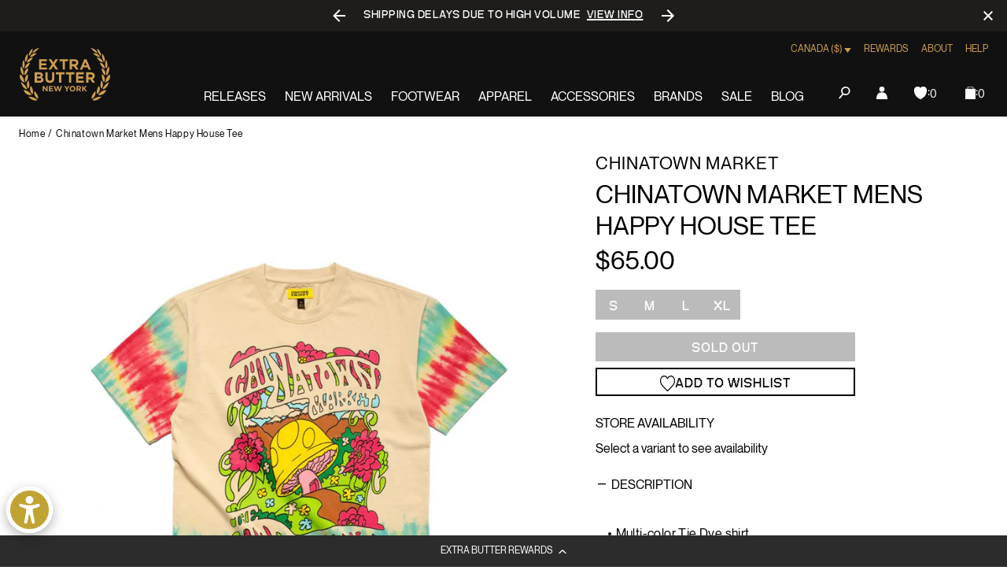

--- FILE ---
content_type: text/javascript; charset=utf-8
request_url: https://extrabutterny.com/en-ca/products/chinatown-market-mens-happy-house-tee-1990447-tie.js
body_size: 608
content:
{"id":6565946556599,"title":"Chinatown Market Mens Happy House Tee","handle":"chinatown-market-mens-happy-house-tee-1990447-tie","description":"\u003cmeta charset=\"utf-8\"\u003e\n\u003cdiv\u003e\n\u003cdiv\u003e\n\u003cdiv\u003e\n\u003cdiv\u003e\n\u003cdiv\u003e\n\u003cmeta charset=\"utf-8\"\u003e\n\u003cdiv\u003e\n\u003cmeta charset=\"utf-8\"\u003e\n\u003cdiv\u003e\n\u003cmeta charset=\"utf-8\"\u003e\n\u003cdiv\u003e\n\u003cmeta charset=\"utf-8\"\u003e\n\u003cdiv\u003e\n\u003cmeta charset=\"utf-8\"\u003e\n\u003cul\u003e\n\u003cli\u003eMulti-color Tie Dye shirt\u003c\/li\u003e\n\u003cli\u003eDesigned in Los Angeles\u003c\/li\u003e\n\u003cli\u003e100% cotton\u003c\/li\u003e\n\u003cli\u003eFit: true to size\u003c\/li\u003e\n\u003cli\u003eSKU: 1990447-TIE\u003c\/li\u003e\n\u003c\/ul\u003e\n\u003c\/div\u003e\n\u003c\/div\u003e\n\u003c\/div\u003e\n\u003c\/div\u003e\n\u003c\/div\u003e\n\u003c\/div\u003e\n\u003c\/div\u003e\n\u003c\/div\u003e\n\u003c\/div\u003e\n\u003cstyle type=\"text\/css\"\u003e\u003c!--\ntd {border: 1px solid #ccc;}br {mso-data-placement:same-cell;}\n--\u003e\u003c\/style\u003e\n\u003cstyle type=\"text\/css\"\u003e\u003c!--\ntd {border: 1px solid #ccc;}br {mso-data-placement:same-cell;}\n--\u003e\u003c\/style\u003e\n\u003cstyle type=\"text\/css\"\u003e\u003c!--\ntd {border: 1px solid #ccc;}br {mso-data-placement:same-cell;}\n--\u003e\u003c\/style\u003e\n\u003cstyle type=\"text\/css\"\u003e\u003c!--\ntd {border: 1px solid #ccc;}br {mso-data-placement:same-cell;}\n--\u003e\u003c\/style\u003e\n\u003cstyle type=\"text\/css\"\u003e\u003c!--\ntd {border: 1px solid #ccc;}br {mso-data-placement:same-cell;}\n--\u003e\u003c\/style\u003e\n\u003cstyle type=\"text\/css\"\u003e\u003c!--\ntd {border: 1px solid #ccc;}br {mso-data-placement:same-cell;}\n--\u003e\u003c\/style\u003e\n\u003cstyle type=\"text\/css\"\u003e\u003c!--\ntd {border: 1px solid #ccc;}br {mso-data-placement:same-cell;}\n--\u003e\u003c\/style\u003e\n\u003cstyle type=\"text\/css\"\u003e\u003c!--\ntd {border: 1px solid #ccc;}br {mso-data-placement:same-cell;}\n--\u003e\u003c\/style\u003e\n\u003cstyle type=\"text\/css\"\u003e\u003c!--\ntd {border: 1px solid #ccc;}br {mso-data-placement:same-cell;}\n--\u003e\u003c\/style\u003e","published_at":"2021-03-08T14:13:00-05:00","created_at":"2021-03-05T12:27:33-05:00","vendor":"Chinatown Market","type":"Tees","tags":["bfcm25","FLASH2525","fresh26sale","mar21","mens","New","Red-Pink","spring21","Tees","Tie dye"],"price":6500,"price_min":6500,"price_max":6500,"available":false,"price_varies":false,"compare_at_price":null,"compare_at_price_min":0,"compare_at_price_max":0,"compare_at_price_varies":false,"variants":[{"id":39312503668919,"title":"S","option1":"S","option2":null,"option3":null,"sku":"1990447-TIE-S","requires_shipping":true,"taxable":true,"featured_image":null,"available":false,"name":"Chinatown Market Mens Happy House Tee - S","public_title":"S","options":["S"],"price":6500,"weight":454,"compare_at_price":null,"inventory_management":"shopify","barcode":"840160509834","quantity_rule":{"min":1,"max":null,"increment":1},"quantity_price_breaks":[],"requires_selling_plan":false,"selling_plan_allocations":[]},{"id":39312503701687,"title":"M","option1":"M","option2":null,"option3":null,"sku":"1990447-TIE-M","requires_shipping":true,"taxable":true,"featured_image":null,"available":false,"name":"Chinatown Market Mens Happy House Tee - M","public_title":"M","options":["M"],"price":6500,"weight":454,"compare_at_price":null,"inventory_management":"shopify","barcode":"840160509841","quantity_rule":{"min":1,"max":null,"increment":1},"quantity_price_breaks":[],"requires_selling_plan":false,"selling_plan_allocations":[]},{"id":39312503734455,"title":"L","option1":"L","option2":null,"option3":null,"sku":"1990447-TIE-L","requires_shipping":true,"taxable":true,"featured_image":null,"available":false,"name":"Chinatown Market Mens Happy House Tee - L","public_title":"L","options":["L"],"price":6500,"weight":454,"compare_at_price":null,"inventory_management":"shopify","barcode":"840160509858","quantity_rule":{"min":1,"max":null,"increment":1},"quantity_price_breaks":[],"requires_selling_plan":false,"selling_plan_allocations":[]},{"id":39312503767223,"title":"XL","option1":"XL","option2":null,"option3":null,"sku":"1990447-TIE-XL","requires_shipping":true,"taxable":true,"featured_image":null,"available":false,"name":"Chinatown Market Mens Happy House Tee - XL","public_title":"XL","options":["XL"],"price":6500,"weight":454,"compare_at_price":null,"inventory_management":"shopify","barcode":"840160509865","quantity_rule":{"min":1,"max":null,"increment":1},"quantity_price_breaks":[],"requires_selling_plan":false,"selling_plan_allocations":[]}],"images":["\/\/cdn.shopify.com\/s\/files\/1\/0236\/4333\/products\/1990447-TIE-1.jpg?v=1615218445","\/\/cdn.shopify.com\/s\/files\/1\/0236\/4333\/products\/1990447-TIE-2.jpg?v=1615218445"],"featured_image":"\/\/cdn.shopify.com\/s\/files\/1\/0236\/4333\/products\/1990447-TIE-1.jpg?v=1615218445","options":[{"name":"Size","position":1,"values":["S","M","L","XL"]}],"url":"\/en-ca\/products\/chinatown-market-mens-happy-house-tee-1990447-tie","media":[{"alt":null,"id":20406847242423,"position":1,"preview_image":{"aspect_ratio":1.0,"height":2000,"width":2000,"src":"https:\/\/cdn.shopify.com\/s\/files\/1\/0236\/4333\/products\/1990447-TIE-1.jpg?v=1615218445"},"aspect_ratio":1.0,"height":2000,"media_type":"image","src":"https:\/\/cdn.shopify.com\/s\/files\/1\/0236\/4333\/products\/1990447-TIE-1.jpg?v=1615218445","width":2000},{"alt":null,"id":20406847275191,"position":2,"preview_image":{"aspect_ratio":1.0,"height":2000,"width":2000,"src":"https:\/\/cdn.shopify.com\/s\/files\/1\/0236\/4333\/products\/1990447-TIE-2.jpg?v=1615218445"},"aspect_ratio":1.0,"height":2000,"media_type":"image","src":"https:\/\/cdn.shopify.com\/s\/files\/1\/0236\/4333\/products\/1990447-TIE-2.jpg?v=1615218445","width":2000}],"requires_selling_plan":false,"selling_plan_groups":[]}

--- FILE ---
content_type: text/javascript; charset=utf-8
request_url: https://extrabutterny.com/en-ca/products/chinatown-market-mens-happy-house-tee-1990447-tie.js
body_size: 520
content:
{"id":6565946556599,"title":"Chinatown Market Mens Happy House Tee","handle":"chinatown-market-mens-happy-house-tee-1990447-tie","description":"\u003cmeta charset=\"utf-8\"\u003e\n\u003cdiv\u003e\n\u003cdiv\u003e\n\u003cdiv\u003e\n\u003cdiv\u003e\n\u003cdiv\u003e\n\u003cmeta charset=\"utf-8\"\u003e\n\u003cdiv\u003e\n\u003cmeta charset=\"utf-8\"\u003e\n\u003cdiv\u003e\n\u003cmeta charset=\"utf-8\"\u003e\n\u003cdiv\u003e\n\u003cmeta charset=\"utf-8\"\u003e\n\u003cdiv\u003e\n\u003cmeta charset=\"utf-8\"\u003e\n\u003cul\u003e\n\u003cli\u003eMulti-color Tie Dye shirt\u003c\/li\u003e\n\u003cli\u003eDesigned in Los Angeles\u003c\/li\u003e\n\u003cli\u003e100% cotton\u003c\/li\u003e\n\u003cli\u003eFit: true to size\u003c\/li\u003e\n\u003cli\u003eSKU: 1990447-TIE\u003c\/li\u003e\n\u003c\/ul\u003e\n\u003c\/div\u003e\n\u003c\/div\u003e\n\u003c\/div\u003e\n\u003c\/div\u003e\n\u003c\/div\u003e\n\u003c\/div\u003e\n\u003c\/div\u003e\n\u003c\/div\u003e\n\u003c\/div\u003e\n\u003cstyle type=\"text\/css\"\u003e\u003c!--\ntd {border: 1px solid #ccc;}br {mso-data-placement:same-cell;}\n--\u003e\u003c\/style\u003e\n\u003cstyle type=\"text\/css\"\u003e\u003c!--\ntd {border: 1px solid #ccc;}br {mso-data-placement:same-cell;}\n--\u003e\u003c\/style\u003e\n\u003cstyle type=\"text\/css\"\u003e\u003c!--\ntd {border: 1px solid #ccc;}br {mso-data-placement:same-cell;}\n--\u003e\u003c\/style\u003e\n\u003cstyle type=\"text\/css\"\u003e\u003c!--\ntd {border: 1px solid #ccc;}br {mso-data-placement:same-cell;}\n--\u003e\u003c\/style\u003e\n\u003cstyle type=\"text\/css\"\u003e\u003c!--\ntd {border: 1px solid #ccc;}br {mso-data-placement:same-cell;}\n--\u003e\u003c\/style\u003e\n\u003cstyle type=\"text\/css\"\u003e\u003c!--\ntd {border: 1px solid #ccc;}br {mso-data-placement:same-cell;}\n--\u003e\u003c\/style\u003e\n\u003cstyle type=\"text\/css\"\u003e\u003c!--\ntd {border: 1px solid #ccc;}br {mso-data-placement:same-cell;}\n--\u003e\u003c\/style\u003e\n\u003cstyle type=\"text\/css\"\u003e\u003c!--\ntd {border: 1px solid #ccc;}br {mso-data-placement:same-cell;}\n--\u003e\u003c\/style\u003e\n\u003cstyle type=\"text\/css\"\u003e\u003c!--\ntd {border: 1px solid #ccc;}br {mso-data-placement:same-cell;}\n--\u003e\u003c\/style\u003e","published_at":"2021-03-08T14:13:00-05:00","created_at":"2021-03-05T12:27:33-05:00","vendor":"Chinatown Market","type":"Tees","tags":["bfcm25","FLASH2525","fresh26sale","mar21","mens","New","Red-Pink","spring21","Tees","Tie dye"],"price":6500,"price_min":6500,"price_max":6500,"available":false,"price_varies":false,"compare_at_price":null,"compare_at_price_min":0,"compare_at_price_max":0,"compare_at_price_varies":false,"variants":[{"id":39312503668919,"title":"S","option1":"S","option2":null,"option3":null,"sku":"1990447-TIE-S","requires_shipping":true,"taxable":true,"featured_image":null,"available":false,"name":"Chinatown Market Mens Happy House Tee - S","public_title":"S","options":["S"],"price":6500,"weight":454,"compare_at_price":null,"inventory_management":"shopify","barcode":"840160509834","quantity_rule":{"min":1,"max":null,"increment":1},"quantity_price_breaks":[],"requires_selling_plan":false,"selling_plan_allocations":[]},{"id":39312503701687,"title":"M","option1":"M","option2":null,"option3":null,"sku":"1990447-TIE-M","requires_shipping":true,"taxable":true,"featured_image":null,"available":false,"name":"Chinatown Market Mens Happy House Tee - M","public_title":"M","options":["M"],"price":6500,"weight":454,"compare_at_price":null,"inventory_management":"shopify","barcode":"840160509841","quantity_rule":{"min":1,"max":null,"increment":1},"quantity_price_breaks":[],"requires_selling_plan":false,"selling_plan_allocations":[]},{"id":39312503734455,"title":"L","option1":"L","option2":null,"option3":null,"sku":"1990447-TIE-L","requires_shipping":true,"taxable":true,"featured_image":null,"available":false,"name":"Chinatown Market Mens Happy House Tee - L","public_title":"L","options":["L"],"price":6500,"weight":454,"compare_at_price":null,"inventory_management":"shopify","barcode":"840160509858","quantity_rule":{"min":1,"max":null,"increment":1},"quantity_price_breaks":[],"requires_selling_plan":false,"selling_plan_allocations":[]},{"id":39312503767223,"title":"XL","option1":"XL","option2":null,"option3":null,"sku":"1990447-TIE-XL","requires_shipping":true,"taxable":true,"featured_image":null,"available":false,"name":"Chinatown Market Mens Happy House Tee - XL","public_title":"XL","options":["XL"],"price":6500,"weight":454,"compare_at_price":null,"inventory_management":"shopify","barcode":"840160509865","quantity_rule":{"min":1,"max":null,"increment":1},"quantity_price_breaks":[],"requires_selling_plan":false,"selling_plan_allocations":[]}],"images":["\/\/cdn.shopify.com\/s\/files\/1\/0236\/4333\/products\/1990447-TIE-1.jpg?v=1615218445","\/\/cdn.shopify.com\/s\/files\/1\/0236\/4333\/products\/1990447-TIE-2.jpg?v=1615218445"],"featured_image":"\/\/cdn.shopify.com\/s\/files\/1\/0236\/4333\/products\/1990447-TIE-1.jpg?v=1615218445","options":[{"name":"Size","position":1,"values":["S","M","L","XL"]}],"url":"\/en-ca\/products\/chinatown-market-mens-happy-house-tee-1990447-tie","media":[{"alt":null,"id":20406847242423,"position":1,"preview_image":{"aspect_ratio":1.0,"height":2000,"width":2000,"src":"https:\/\/cdn.shopify.com\/s\/files\/1\/0236\/4333\/products\/1990447-TIE-1.jpg?v=1615218445"},"aspect_ratio":1.0,"height":2000,"media_type":"image","src":"https:\/\/cdn.shopify.com\/s\/files\/1\/0236\/4333\/products\/1990447-TIE-1.jpg?v=1615218445","width":2000},{"alt":null,"id":20406847275191,"position":2,"preview_image":{"aspect_ratio":1.0,"height":2000,"width":2000,"src":"https:\/\/cdn.shopify.com\/s\/files\/1\/0236\/4333\/products\/1990447-TIE-2.jpg?v=1615218445"},"aspect_ratio":1.0,"height":2000,"media_type":"image","src":"https:\/\/cdn.shopify.com\/s\/files\/1\/0236\/4333\/products\/1990447-TIE-2.jpg?v=1615218445","width":2000}],"requires_selling_plan":false,"selling_plan_groups":[]}